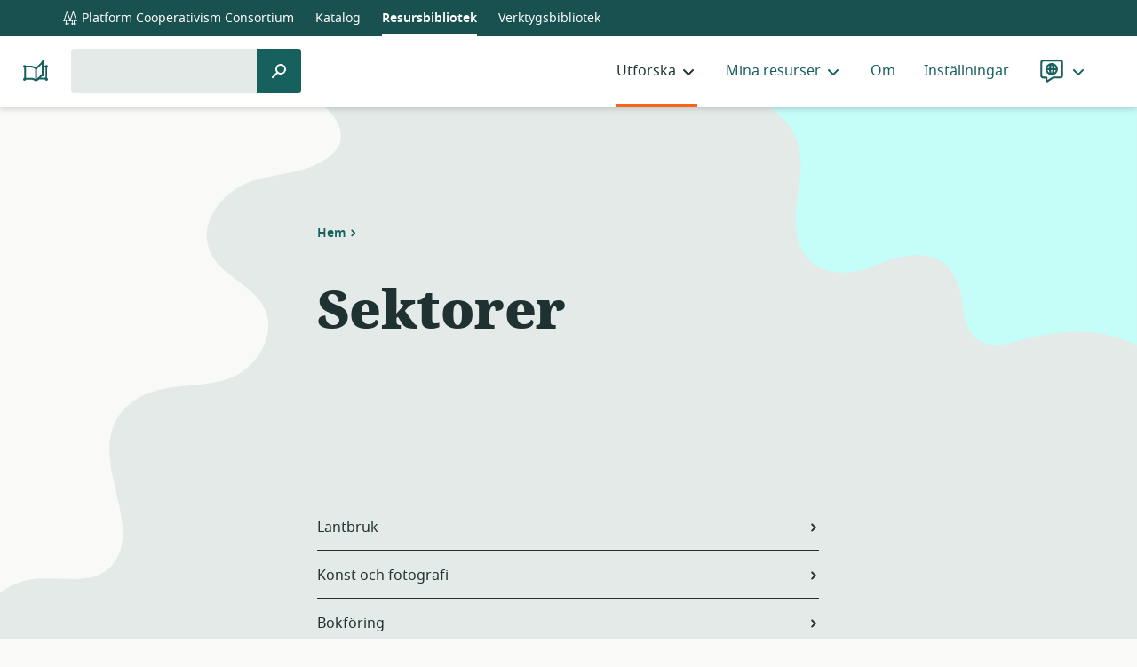

--- FILE ---
content_type: text/html; charset=UTF-8
request_url: https://resources.platform.coop/sv/sectors/
body_size: 13680
content:
<!doctype html>
<html class="no-js" lang="sv-SE">
  <head>
  <meta charset="utf-8">
  <meta http-equiv="x-ua-compatible" content="ie=edge">
  <meta name="viewport" content="width=device-width, initial-scale=1, shrink-to-fit=no">
  <script>(function(html){html.className = html.className.replace(/\bno-js\b/,'js')})(document.documentElement);</script>
  <link rel="shortcut icon" href="https://resources.platform.coop/wp-content/themes/coop-library/dist/images/favicon.png" type="image/png">
<link rel="shortcut icon" href="https://resources.platform.coop/wp-content/themes/coop-library/dist/images/favicon.svg" type="image/svg+xml">
  <title>Sektorer &#8211; Platform Cooperativism Resource Library</title>
<meta name='robots' content='max-image-preview:large' />
<script type="text/javascript">
/* <![CDATA[ */
window.koko_analytics = {"url":"https:\/\/resources.platform.coop\/wp-admin\/admin-ajax.php?action=koko_analytics_collect","site_url":"https:\/\/resources.platform.coop","post_id":2118,"path":"\/sv\/sectors\/","method":"cookie","use_cookie":true};
/* ]]> */
</script>
<link rel="alternate" href="https://resources.platform.coop/af/sectors/" hreflang="af" />
<link rel="alternate" href="https://resources.platform.coop/id/sectors/" hreflang="id" />
<link rel="alternate" href="https://resources.platform.coop/ca/sectors/" hreflang="ca" />
<link rel="alternate" href="https://resources.platform.coop/de/sectors/" hreflang="de" />
<link rel="alternate" href="https://resources.platform.coop/en/sectors/" hreflang="en" />
<link rel="alternate" href="https://resources.platform.coop/es/sectors/" hreflang="es" />
<link rel="alternate" href="https://resources.platform.coop/eu/sectors/" hreflang="eu" />
<link rel="alternate" href="https://resources.platform.coop/fr/sectors/" hreflang="fr" />
<link rel="alternate" href="https://resources.platform.coop/it/sectors/" hreflang="it" />
<link rel="alternate" href="https://resources.platform.coop/ja/sectors/" hreflang="ja" />
<link rel="alternate" href="https://resources.platform.coop/pl/sectors/" hreflang="pl" />
<link rel="alternate" href="https://resources.platform.coop/pt/sectors/" hreflang="pt" />
<link rel="alternate" href="https://resources.platform.coop/fi/sectors/" hreflang="fi" />
<link rel="alternate" href="https://resources.platform.coop/sv/sectors/" hreflang="sv" />
<link rel="alternate" href="https://resources.platform.coop/tr/sectors/" hreflang="tr" />
<link rel="alternate" href="https://resources.platform.coop/ru/sectors/" hreflang="ru" />
<link rel="alternate" href="https://resources.platform.coop/hi/sectors/" hreflang="hi" />
<link rel="alternate" href="https://resources.platform.coop/bn/sectors/" hreflang="bn" />
<link rel="alternate" href="https://resources.platform.coop/gu/sectors/" hreflang="gu" />
<link rel="alternate" href="https://resources.platform.coop/ml/sectors/" hreflang="ml" />
<link rel="alternate" href="https://resources.platform.coop/zh/sectors/" hreflang="zh" />
<link rel="alternate" title="oEmbed (JSON)" type="application/json+oembed" href="https://resources.platform.coop/wp-json/oembed/1.0/embed?url=https%3A%2F%2Fresources.platform.coop%2Fsv%2Fsectors%2F" />
<link rel="alternate" title="oEmbed (XML)" type="text/xml+oembed" href="https://resources.platform.coop/wp-json/oembed/1.0/embed?url=https%3A%2F%2Fresources.platform.coop%2Fsv%2Fsectors%2F&#038;format=xml" />
<style id='wp-img-auto-sizes-contain-inline-css' type='text/css'>
img:is([sizes=auto i],[sizes^="auto," i]){contain-intrinsic-size:3000px 1500px}
/*# sourceURL=wp-img-auto-sizes-contain-inline-css */
</style>
<style id='wp-block-library-inline-css' type='text/css'>
:root{--wp-block-synced-color:#7a00df;--wp-block-synced-color--rgb:122,0,223;--wp-bound-block-color:var(--wp-block-synced-color);--wp-editor-canvas-background:#ddd;--wp-admin-theme-color:#007cba;--wp-admin-theme-color--rgb:0,124,186;--wp-admin-theme-color-darker-10:#006ba1;--wp-admin-theme-color-darker-10--rgb:0,107,160.5;--wp-admin-theme-color-darker-20:#005a87;--wp-admin-theme-color-darker-20--rgb:0,90,135;--wp-admin-border-width-focus:2px}@media (min-resolution:192dpi){:root{--wp-admin-border-width-focus:1.5px}}.wp-element-button{cursor:pointer}:root .has-very-light-gray-background-color{background-color:#eee}:root .has-very-dark-gray-background-color{background-color:#313131}:root .has-very-light-gray-color{color:#eee}:root .has-very-dark-gray-color{color:#313131}:root .has-vivid-green-cyan-to-vivid-cyan-blue-gradient-background{background:linear-gradient(135deg,#00d084,#0693e3)}:root .has-purple-crush-gradient-background{background:linear-gradient(135deg,#34e2e4,#4721fb 50%,#ab1dfe)}:root .has-hazy-dawn-gradient-background{background:linear-gradient(135deg,#faaca8,#dad0ec)}:root .has-subdued-olive-gradient-background{background:linear-gradient(135deg,#fafae1,#67a671)}:root .has-atomic-cream-gradient-background{background:linear-gradient(135deg,#fdd79a,#004a59)}:root .has-nightshade-gradient-background{background:linear-gradient(135deg,#330968,#31cdcf)}:root .has-midnight-gradient-background{background:linear-gradient(135deg,#020381,#2874fc)}:root{--wp--preset--font-size--normal:16px;--wp--preset--font-size--huge:42px}.has-regular-font-size{font-size:1em}.has-larger-font-size{font-size:2.625em}.has-normal-font-size{font-size:var(--wp--preset--font-size--normal)}.has-huge-font-size{font-size:var(--wp--preset--font-size--huge)}.has-text-align-center{text-align:center}.has-text-align-left{text-align:left}.has-text-align-right{text-align:right}.has-fit-text{white-space:nowrap!important}#end-resizable-editor-section{display:none}.aligncenter{clear:both}.items-justified-left{justify-content:flex-start}.items-justified-center{justify-content:center}.items-justified-right{justify-content:flex-end}.items-justified-space-between{justify-content:space-between}.screen-reader-text{border:0;clip-path:inset(50%);height:1px;margin:-1px;overflow:hidden;padding:0;position:absolute;width:1px;word-wrap:normal!important}.screen-reader-text:focus{background-color:#ddd;clip-path:none;color:#444;display:block;font-size:1em;height:auto;left:5px;line-height:normal;padding:15px 23px 14px;text-decoration:none;top:5px;width:auto;z-index:100000}html :where(.has-border-color){border-style:solid}html :where([style*=border-top-color]){border-top-style:solid}html :where([style*=border-right-color]){border-right-style:solid}html :where([style*=border-bottom-color]){border-bottom-style:solid}html :where([style*=border-left-color]){border-left-style:solid}html :where([style*=border-width]){border-style:solid}html :where([style*=border-top-width]){border-top-style:solid}html :where([style*=border-right-width]){border-right-style:solid}html :where([style*=border-bottom-width]){border-bottom-style:solid}html :where([style*=border-left-width]){border-left-style:solid}html :where(img[class*=wp-image-]){height:auto;max-width:100%}:where(figure){margin:0 0 1em}html :where(.is-position-sticky){--wp-admin--admin-bar--position-offset:var(--wp-admin--admin-bar--height,0px)}@media screen and (max-width:600px){html :where(.is-position-sticky){--wp-admin--admin-bar--position-offset:0px}}
/*# sourceURL=/wp-includes/css/dist/block-library/common.min.css */
</style>
<link rel='stylesheet' id='coop_library_framework_shared-css' href='https://resources.platform.coop/wp-content/plugins/coop-library-framework/dist/css/shared-style.css?ver=1.0.0-rc.1' type='text/css' media='all' />
<link rel='stylesheet' id='coop_library_framework_frontend-css' href='https://resources.platform.coop/wp-content/plugins/coop-library-framework/dist/css/style.css?ver=1.0.0-rc.1' type='text/css' media='all' />
<link rel='stylesheet' id='coop-library/main.css-css' href='https://resources.platform.coop/wp-content/themes/coop-library/dist/styles/main.css?id=e1a7b29f8966b9466604' type='text/css' media='all' />
<link rel="https://api.w.org/" href="https://resources.platform.coop/wp-json/" /><link rel="alternate" title="JSON" type="application/json" href="https://resources.platform.coop/wp-json/wp/v2/pages/2118" /><link rel="canonical" href="https://resources.platform.coop/sv/sectors/" />
</head>
  <body class="wp-singular page-template page-template-term-list term-list page page-id-2118 wp-theme-coop-libraryresources multi-author-false sectors app-data index-data singular-data page-data page-2118-data page-sectors-data term-list-data"    >
        <header role="banner">
  <div class="container">
    <nav class="global-nav" aria-labelledby="global-nav-label">
  <span id="global-nav-label" class="screen-reader-text">global navigation</span>
  <ul class="global-nav__list">
           <li class="global-nav__list-item global-nav__list-item--first">
            <a rel="external" href="https://platform.coop/sv" class="global-nav__link">
                  <svg class="icon icon icon--pcc" focusable="false" aria-hidden="true" xmlns="http://www.w3.org/2000/svg" viewBox="0 0 32 32"><path id="pcc" fill="currentColor" d="M28.64,19.71,23.45,4.8a1.71,1.71,0,1,0-2.61,0L16,18.72,11.17,4.84a1.67,1.67,0,0,0,.39-1.07,1.71,1.71,0,0,0-3.41,0,1.66,1.66,0,0,0,.38,1.07L3.36,19.71a1.71,1.71,0,1,0,1.81,2.54H6.35a1.74,1.74,0,0,0,.71.66v3.85a1.7,1.7,0,1,0,2.2,2.41h1.18a1.71,1.71,0,1,0,2.21-2.41V22.91a1.74,1.74,0,0,0,.71-.66h1.18a1.69,1.69,0,0,0,2.92,0h1.18a1.74,1.74,0,0,0,.71.66v3.85a1.71,1.71,0,1,0,2.21,2.41h1.18a1.7,1.7,0,1,0,2.2-2.41V22.91a1.74,1.74,0,0,0,.71-.66h1.18a1.7,1.7,0,1,0,1.81-2.54Zm-1.81.79H25.65a1.69,1.69,0,0,0-1.45-.83,1.7,1.7,0,0,0-1,3.08v4.17a1.54,1.54,0,0,0-.45.5H21.56a1.7,1.7,0,0,0-.46-.5V22.75a1.68,1.68,0,0,0,.7-1.37,1.7,1.7,0,0,0-3.16-.88H17.46l-.15-.21L22.15,6.37,27,20.29Zm-12.29,0H13.36a1.7,1.7,0,0,0-3.16.88,1.68,1.68,0,0,0,.7,1.37v4.17a1.7,1.7,0,0,0-.46.5H9.26a1.54,1.54,0,0,0-.45-.5V22.75a1.7,1.7,0,0,0-1-3.08,1.69,1.69,0,0,0-1.45.83H5.17L5,20.29,9.85,6.37,14.7,20.29Z"/></svg>                Platform Cooperativism Consortium
      </a>
      </li>
           <li class="global-nav__list-item">
            <a rel="external" href="https://directory.platform.coop/" class="global-nav__link">
                Katalog
      </a>
      </li>
           <li class="global-nav__list-item">
            <a rel="home" aria-current="true" href="/" class="global-nav__link">
                Resursbibliotek
      </a>
      </li>
           <li class="global-nav__list-item">
            <a rel="external" href="https://tools.platform.coop/" class="global-nav__link">
                Verktygsbibliotek
      </a>
      </li>
      </ul class="global-nav__list">
</nav>
    <a class="link link--brand" href="https://resources.platform.coop/sv/"><svg class="icon icon--resources" focusable="false" aria-hidden="true" xmlns="http://www.w3.org/2000/svg" viewBox="0 0 32 32"><g id="resources" fill="currentColor"><circle cx="3.7" cy="10.9" r="1.7"/><circle cx="3.7" cy="25.3" r="1.7"/><circle cx="28.3" cy="10.9" r="1.7"/><circle cx="24.3" cy="5.7" r="1.7"/><circle cx="24.3" cy="20.3" r="1.7"/><circle cx="28.3" cy="25.3" r="1.7"/><path d="m16.7 27.7c-.2 0-.3 0-.4-.1l-2.7-1.3c-.8-.4-1.7-.6-2.7-.6h-5.5c-1.2 0-2.2-1-2.2-2.2v-11.3c0-1.2 1-2.2 2.2-2.2h5.5c1.2 0 2.5.3 3.6.9l2.1 1 6.8-6.6c.2-.3.6-.4 1-.2.4.1.6.5.6.9v4h1.9c.6 0 1.2.2 1.6.7.4.4.7 1 .6 1.6v11.1c0 1.2-1 2.2-2.2 2.2h-6.8l-2.9 1.9c-.1.1-.3.2-.5.2zm-5.8-4.1c1.2 0 2.5.3 3.6.8l2.1 1 6.5-5.9v-11.1l-5.6 5.5c-.3.3-.8.4-1.1.2l-2.7-1.4c-.8-.4-1.8-.6-2.7-.6h-5.6c-.1 0-.2.1-.2.2v11.2c0 .1.1.2.2.2h5.5c0-.1 0-.1 0-.1zm10.7 0h5.4c.1 0 .2-.1.2-.2v-11.1c0-.1 0-.2-.1-.2s-.1-.1-.2-.1h-1.9v8c0 .3-.1.5-.3.7z"/><path d="m16.6 12.9v13"/><path d="m15.6 12.9h2v13h-2z"/></g></svg><span class="brand__title screen-reader-text">Platform Cooperativism Resource Library</span></a>
    <div class="inner">
              <button class="button button--borderless search-toggle" aria-expanded="false"><span class="screen-reader-text">Sök </span><svg class="icon icon--search" focusable="false" aria-hidden="true" viewBox="0 0 20 20" xmlns="http://www.w3.org/2000/svg"><path id="search" d="m12 2a6 6 0 0 0 -4.83 9.54l-4.88 4.87a1 1 0 0 0 0 1.42 1 1 0 0 0 1.42 0l4.89-4.89a6 6 0 1 0 3.4-10.94zm0 10a4 4 0 0 1 -2.66-1 .75.75 0 0 0 -.07-.12 1 1 0 0 0 -.17-.11 4 4 0 0 1 -1.1-2.77 4 4 0 1 1 4 4z" fill="currentColor"/></svg></button>
        <form role="search" method="get" class="search-form " action="https://resources.platform.coop/sv/">
  <label>
    <span class="screen-reader-text">Sök efter:</span>
    <input type="search" class="search-field" value="" name="s">
  </label>
  <input type="hidden" name="post_type" value="lc_resource" />
  <button type="submit" class="button button--search">
    <span class="screen-reader-text">Sök</span>
    <svg class="icon icon--search" focusable="false" aria-hidden="true" viewBox="0 0 20 20" xmlns="http://www.w3.org/2000/svg"><path id="search" d="m12 2a6 6 0 0 0 -4.83 9.54l-4.88 4.87a1 1 0 0 0 0 1.42 1 1 0 0 0 1.42 0l4.89-4.89a6 6 0 1 0 3.4-10.94zm0 10a4 4 0 0 1 -2.66-1 .75.75 0 0 0 -.07-.12 1 1 0 0 0 -.17-.11 4 4 0 0 1 -1.1-2.77 4 4 0 1 1 4 4z" fill="currentColor"/></svg>  </button>
</form>
            <nav class="nav" aria-labelledby="menu-primary-label">
        <button class="button button--borderless menu-toggle" aria-expanded="false">
          <svg class="icon icon--open" focusable="false" aria-hidden="true" viewBox="0 0 20 20" xmlns="http://www.w3.org/2000/svg"><g id="menu" fill="currentColor"><path d="m3 5h14a1 1 0 0 0 0-2h-14a1 1 0 0 0 0 2z"/><path d="m17 9h-14a1 1 0 0 0 0 2h14a1 1 0 0 0 0-2z"/><path d="m17 15h-14a1 1 0 0 0 0 2h14a1 1 0 0 0 0-2z"/></g></svg>          <svg class="icon icon--close" focusable="false" aria-hidden="true" viewBox="0 0 20 20" xmlns="http://www.w3.org/2000/svg"><path id="close" d="m11.41 10 4.3-4.29a1 1 0 1 0 -1.42-1.42l-4.29 4.3-4.29-4.3a1 1 0 0 0 -1.42 1.42l4.3 4.29-4.3 4.29a1 1 0 0 0 0 1.42 1 1 0 0 0 1.42 0l4.29-4.3 4.29 4.3a1 1 0 0 0 1.42 0 1 1 0 0 0 0-1.42z" fill="currentColor"/></svg>          <span id="menu-primary-label" class="menu-toggle__label">Menu</span>
        </button>
                  <ul id="menu-primary-menu-svenska" class="menu"><li class=" menu-item menu-item-type-post_type_archive menu-item-object-lc_resource current-menu-ancestor current-menu-parent menu-item-has-children menu__submenu-wrapper"><a  href='https://resources.platform.coop/sv/resources/'  class='menu__item'>Utforska</a><ul class="menu__submenu"><li class=" menu-item menu-item-type-post_type_archive menu-item-object-lc_resource"><a  href='https://resources.platform.coop/sv/resources/'  class='menu__item'>Bläddra bland&nbsp;alla</a></li><li class=" menu-item menu-item-type-post_type menu-item-object-page"><a  href='https://resources.platform.coop/sv/topics/'  class='menu__item'>Ämnen</a></li><li class=" menu-item menu-item-type-post_type menu-item-object-page"><a  href='https://resources.platform.coop/sv/goals/'  class='menu__item'>Målen</a></li><li class=" menu-item menu-item-type-post_type menu-item-object-page"><a  href='https://resources.platform.coop/sv/formats/'  class='menu__item'>Format</a></li><li class=" menu-item menu-item-type-post_type menu-item-object-page current-menu-item page_item page-item-2118 current_page_item"><a  href='https://resources.platform.coop/sv/sectors/'  aria-current='page'  class='menu__item'>Sektorer</a></li></ul></li><li class=" menu-item menu-item-type-post_type menu-item-object-page menu-item-has-children menu__submenu-wrapper"><a  href='https://resources.platform.coop/sv/my-resources/'  class='menu__item'>Mina resurser</a><ul class="menu__submenu"><li class=" menu-item menu-item-type-post_type menu-item-object-page"><a  href='https://resources.platform.coop/sv/favorites/'  class='menu__item'>Favoriter</a></li><li class=" menu-item menu-item-type-post_type menu-item-object-page"><a  href='https://resources.platform.coop/sv/saved-searches/'  class='menu__item'>Sparade sökningar</a></li></ul></li><li class=" menu-item menu-item-type-post_type menu-item-object-page"><a  href='https://resources.platform.coop/sv/about/'  class='menu__item'>Om</a></li><li class=" menu-item menu-item-type-post_type menu-item-object-page"><a  href='https://resources.platform.coop/sv/settings/'  class='menu__item'>Inställningar</a></li><li class="menu-item menu-item--languages menu__submenu-wrapper">
  <a class="menu__item" href="#">
    <span class="menu__label">Språk</span>
    <svg class="icon icon--language icon--lg" focusable="false" aria-hidden="true" xmlns="http://www.w3.org/2000/svg" viewBox="0 0 30 30"><g id="language" fill="currentColor"><path d="M15,6.5A6.52,6.52,0,1,0,21.5,13,6.53,6.53,0,0,0,15,6.5ZM19.38,12h-1.6a12.82,12.82,0,0,0-.54-2.89A4.48,4.48,0,0,1,19.38,12Zm-5.19,0A8.7,8.7,0,0,1,15,8.85a8.87,8.87,0,0,1,.8,3.17Zm1.59,2a8.93,8.93,0,0,1-.8,3.17A8.76,8.76,0,0,1,14.19,14ZM12.72,9.13A13.4,13.4,0,0,0,12.18,12h-1.6A4.48,4.48,0,0,1,12.72,9.13ZM10.58,14h1.6a13.52,13.52,0,0,0,.54,2.89A4.53,4.53,0,0,1,10.58,14Zm6.66,2.89A12.93,12.93,0,0,0,17.78,14h1.6A4.53,4.53,0,0,1,17.24,16.91Z"/><path d="M23.77,3H6.23A3.21,3.21,0,0,0,3,6.19v13.5a3.21,3.21,0,0,0,3.23,3.19H8.5v2.79a1,1,0,0,0,.56.89l.67.34a1,1,0,0,0,.44.1,1,1,0,0,0,.55-.16l6.06-4h7A3.21,3.21,0,0,0,27,19.69V6.19A3.21,3.21,0,0,0,23.77,3ZM25,19.69a1.21,1.21,0,0,1-1.23,1.19H16.48a1,1,0,0,0-.55.16L10.5,24.59V21.88a1,1,0,0,0-1-1H6.23A1.21,1.21,0,0,1,5,19.69V6.19A1.21,1.21,0,0,1,6.23,5H23.77A1.21,1.21,0,0,1,25,6.19Z"/></g></svg>  </a>
  <ul class="menu__submenu">
                      <li class="menu-item"><a href="https://resources.platform.coop/af/sectors/" class="menu__item">Afrikaans</a></li>
                          <li class="menu-item"><a href="https://resources.platform.coop/id/sectors/" class="menu__item">Bahasa Indonesia</a></li>
                          <li class="menu-item"><a href="https://resources.platform.coop/ca/sectors/" class="menu__item">Català</a></li>
                          <li class="menu-item"><a href="https://resources.platform.coop/de/sectors/" class="menu__item">Deutsch</a></li>
                          <li class="menu-item"><a href="https://resources.platform.coop/en/sectors/" class="menu__item">English</a></li>
                          <li class="menu-item"><a href="https://resources.platform.coop/es/sectors/" class="menu__item">Español</a></li>
                          <li class="menu-item"><a href="https://resources.platform.coop/eu/sectors/" class="menu__item">Euskara</a></li>
                          <li class="menu-item"><a href="https://resources.platform.coop/fr/sectors/" class="menu__item">Français</a></li>
                          <li class="menu-item"><a href="https://resources.platform.coop/it/sectors/" class="menu__item">Italiano</a></li>
                          <li class="menu-item"><a href="https://resources.platform.coop/ja/sectors/" class="menu__item">日本語</a></li>
                          <li class="menu-item"><a href="https://resources.platform.coop/pl/sectors/" class="menu__item">Polski</a></li>
                          <li class="menu-item"><a href="https://resources.platform.coop/pt/sectors/" class="menu__item">Português</a></li>
                          <li class="menu-item"><a href="https://resources.platform.coop/fi/sectors/" class="menu__item">Suomi</a></li>
                          <li class="menu-item"><a aria-current="true"href="https://resources.platform.coop/sv/sectors/" class="menu__item">Svenska</a></li>
                          <li class="menu-item"><a href="https://resources.platform.coop/tr/sectors/" class="menu__item">Türkçe</a></li>
                          <li class="menu-item"><a href="https://resources.platform.coop/ru/sectors/" class="menu__item">Русский</a></li>
                          <li class="menu-item"><a href="https://resources.platform.coop/hi/sectors/" class="menu__item">हिन्दी</a></li>
                          <li class="menu-item"><a href="https://resources.platform.coop/bn/sectors/" class="menu__item">বাংলা</a></li>
                          <li class="menu-item"><a href="https://resources.platform.coop/gu/sectors/" class="menu__item">ગુજરાતી</a></li>
                          <li class="menu-item"><a href="https://resources.platform.coop/ml/sectors/" class="menu__item">മലയാളം</a></li>
                          <li class="menu-item"><a href="https://resources.platform.coop/zh/sectors/" class="menu__item">中文 (香港)</a></li>
                    </ul>
</li>
</ul>
              </nav>
    </div>
  </div>
</header>
    <div class="wrap container" role="document">
      <div class="content">
        <main class="main">
                 <div class="page-header">
  <div class="inside">
          <p><a class="link--breadcrumb" href="https://resources.platform.coop/sv">Hem</a></p>
        <h1>Sektorer</h1>
      </div>
</div>
    <ul class="link-list">
              <li class="link-list__item">
        <a href="https://resources.platform.coop/sv/resources/?filtered=1&amp;sector[]=7472">Lantbruk</a>
      </li>
                <li class="link-list__item">
        <a href="https://resources.platform.coop/sv/resources/?filtered=1&amp;sector[]=7496">Konst och fotografi</a>
      </li>
                <li class="link-list__item">
        <a href="https://resources.platform.coop/sv/resources/?filtered=1&amp;sector[]=7470">Bokföring</a>
      </li>
                <li class="link-list__item">
        <a href="https://resources.platform.coop/sv/resources/?filtered=1&amp;sector[]=4778">Reklam och marknadsföring</a>
      </li>
                <li class="link-list__item">
        <a href="https://resources.platform.coop/sv/resources/?filtered=1&amp;sector[]=7474">Bil och samåkning</a>
      </li>
                <li class="link-list__item">
        <a href="https://resources.platform.coop/sv/resources/?filtered=1&amp;sector[]=7480">Konsultation</a>
      </li>
                <li class="link-list__item">
        <a href="https://resources.platform.coop/sv/resources/?filtered=1&amp;sector[]=5520">Kooperativ utveckling</a>
      </li>
                <li class="link-list__item">
        <a href="https://resources.platform.coop/sv/resources/?filtered=1&amp;sector[]=5523">Gemensam organisering</a>
      </li>
                <li class="link-list__item">
        <a href="https://resources.platform.coop/sv/resources/?filtered=1&amp;sector[]=7478">Byggande</a>
      </li>
                <li class="link-list__item">
        <a href="https://resources.platform.coop/sv/resources/?filtered=1&amp;sector[]=7482">Kurirer</a>
      </li>
                <li class="link-list__item">
        <a href="https://resources.platform.coop/sv/resources/?filtered=1&amp;sector[]=7484">Design</a>
      </li>
                <li class="link-list__item">
        <a href="https://resources.platform.coop/sv/resources/?filtered=1&amp;sector[]=7492">Miljö</a>
      </li>
                <li class="link-list__item">
        <a href="https://resources.platform.coop/sv/resources/?filtered=1&amp;sector[]=7486">Utbildning</a>
      </li>
                <li class="link-list__item">
        <a href="https://resources.platform.coop/sv/resources/?filtered=1&amp;sector[]=7488">Energi och gruvdrift</a>
      </li>
                <li class="link-list__item">
        <a href="https://resources.platform.coop/sv/resources/?filtered=1&amp;sector[]=7490">Underhållning</a>
      </li>
                <li class="link-list__item">
        <a href="https://resources.platform.coop/sv/resources/?filtered=1&amp;sector[]=7494">Mode</a>
      </li>
                <li class="link-list__item">
        <a href="https://resources.platform.coop/sv/resources/?filtered=1&amp;sector[]=3544">Finansiering</a>
      </li>
                <li class="link-list__item">
        <a href="https://resources.platform.coop/sv/resources/?filtered=1&amp;sector[]=7498">Livsmedel</a>
      </li>
                <li class="link-list__item">
        <a href="https://resources.platform.coop/sv/resources/?filtered=1&amp;sector[]=7500">Hälso- och sjukvård</a>
      </li>
                <li class="link-list__item">
        <a href="https://resources.platform.coop/sv/resources/?filtered=1&amp;sector[]=7502">Hemvård och -tjänster</a>
      </li>
                <li class="link-list__item">
        <a href="https://resources.platform.coop/sv/resources/?filtered=1&amp;sector[]=7504">Hospitality, turism och resor</a>
      </li>
                <li class="link-list__item">
        <a href="https://resources.platform.coop/sv/resources/?filtered=1&amp;sector[]=4784">Juridiskt</a>
      </li>
                <li class="link-list__item">
        <a href="https://resources.platform.coop/sv/resources/?filtered=1&amp;sector[]=7510">Tillverkning</a>
      </li>
                <li class="link-list__item">
        <a href="https://resources.platform.coop/sv/resources/?filtered=1&amp;sector[]=7508">Underhåll och reparation</a>
      </li>
                <li class="link-list__item">
        <a href="https://resources.platform.coop/sv/resources/?filtered=1&amp;sector[]=3547">Media och kommunikation</a>
      </li>
                <li class="link-list__item">
        <a href="https://resources.platform.coop/sv/resources/?filtered=1&amp;sector[]=7512">Rörelsebyggnad</a>
      </li>
                <li class="link-list__item">
        <a href="https://resources.platform.coop/sv/resources/?filtered=1&amp;sector[]=7514">Musik</a>
      </li>
                <li class="link-list__item">
        <a href="https://resources.platform.coop/sv/resources/?filtered=1&amp;sector[]=7516">Nyheter</a>
      </li>
                <li class="link-list__item">
        <a href="https://resources.platform.coop/sv/resources/?filtered=1&amp;sector[]=4787">Skyddstjänster och försvar</a>
      </li>
                <li class="link-list__item">
        <a href="https://resources.platform.coop/sv/resources/?filtered=1&amp;sector[]=4790">Offentliga och sociala tjänster</a>
      </li>
                <li class="link-list__item">
        <a href="https://resources.platform.coop/sv/resources/?filtered=1&amp;sector[]=7518">Fastigheter och fastighetsegendom</a>
      </li>
                <li class="link-list__item">
        <a href="https://resources.platform.coop/sv/resources/?filtered=1&amp;sector[]=7520">Återvinning och avfallshantering</a>
      </li>
                <li class="link-list__item">
        <a href="https://resources.platform.coop/sv/resources/?filtered=1&amp;sector[]=7522">Elkooperativ på landsbygden</a>
      </li>
                <li class="link-list__item">
        <a href="https://resources.platform.coop/sv/resources/?filtered=1&amp;sector[]=7524">Försäljning och detaljhandel</a>
      </li>
                <li class="link-list__item">
        <a href="https://resources.platform.coop/sv/resources/?filtered=1&amp;sector[]=7526">Vetenskap och teknik</a>
      </li>
                <li class="link-list__item">
        <a href="https://resources.platform.coop/sv/resources/?filtered=1&amp;sector[]=7528">Korttidsuthyrning</a>
      </li>
                <li>
        <h2>Teknologi</h2>
      </li>
      <li>
        <ul class="link-list">
          <li class="link-list__item">
            <a href="https://resources.platform.coop/sv/resources/?filtered=1&amp;sector[]=3538">Teknologi</a>
          </li>
                    <li class="link-list__item">
            <a href="https://resources.platform.coop/sv/resources/?filtered=1&amp;sector[]=4781">Databehandling</a>
          </li>
                    <li class="link-list__item">
            <a href="https://resources.platform.coop/sv/resources/?filtered=1&amp;sector[]=3541">Elektronik och datortillverkning</a>
          </li>
                    <li class="link-list__item">
            <a href="https://resources.platform.coop/sv/resources/?filtered=1&amp;sector[]=7534">Leverantörer av webbtjänster</a>
          </li>
                    <li class="link-list__item">
            <a href="https://resources.platform.coop/sv/resources/?filtered=1&amp;sector[]=7532">Programvaru- och hårdvaruteknik</a>
          </li>
                  </ul>
      </li>
                <li class="link-list__item">
        <a href="https://resources.platform.coop/sv/resources/?filtered=1&amp;sector[]=3550">Transport och logistik</a>
      </li>
                <li class="link-list__item">
        <a href="https://resources.platform.coop/sv/resources/?filtered=1&amp;sector[]=7536">Översättning</a>
      </li>
                <li>
        <h2>El, gas och vatten</h2>
      </li>
      <li>
        <ul class="link-list">
          <li class="link-list__item">
            <a href="https://resources.platform.coop/sv/resources/?filtered=1&amp;sector[]=7538">El, gas och vatten</a>
          </li>
                    <li class="link-list__item">
            <a href="https://resources.platform.coop/sv/resources/?filtered=1&amp;sector[]=7540">El på landsbygden</a>
          </li>
                  </ul>
      </li>
                                              <li class="link-list__item">
        <a href="https://resources.platform.coop/sv/resources/?filtered=1&amp;sector[]=7476">Barnomsorg och vårdhem</a>
      </li>
                <li class="link-list__item">
        <a href="https://resources.platform.coop/sv/resources/?filtered=1&amp;[]="></a>
      </li>
                </main>
              </div>
    </div>
        <footer class="content-info">
  <div class="container">
    <div class="columns">
      <div class="column">
        <a class="logo link--inverse" rel="external" href="https://platform.coop/">
          <svg class="icon logo__image" focusable="false" aria-hidden="true" xmlns="http://www.w3.org/2000/svg" viewBox="0 0 282.08 78.75"><defs><style>.cls-1{fill:currentColor}.cls-2{fill:none;stroke:currentColor;stroke-miterlimit:10;stroke-width:2px}</style></defs><path class="cls-1" d="M98.19 4.2q3.78 0 5.59 1.63a5.86 5.86 0 0 1 1.81 4.59 7.58 7.58 0 0 1-.72 3.27 5.67 5.67 0 0 1-2.37 2.49 9.14 9.14 0 0 1-4.51.95h-1.65v6.8h-4.7V4.2zM98 8h-1.66v5.25h1.24a4 4 0 0 0 2.35-.64 2.39 2.39 0 0 0 .91-2.1C100.84 8.88 99.9 8 98 8zm14.47 15.93h-4.67v-21h4.67zm9.94-15.47A7 7 0 0 1 127 9.82a5 5 0 0 1 1.63 4v10.11h-3.23l-.91-2.05h-.12a6.37 6.37 0 0 1-2 1.77 6.54 6.54 0 0 1-3 .55A4.8 4.8 0 0 1 116 23a4.69 4.69 0 0 1-1.32-3.67 4 4 0 0 1 1.69-3.59 9.64 9.64 0 0 1 5-1.3l2.6-.08v-.44a2 2 0 0 0-.57-1.61 2.3 2.3 0 0 0-1.56-.49 7.35 7.35 0 0 0-2.09.31c-.7.22-1.43.48-2.16.79l-1.39-3.08a11.05 11.05 0 0 1 2.82-1 15.75 15.75 0 0 1 3.39-.38zM124 17l-1.41.06a4.07 4.07 0 0 0-2.43.62 1.86 1.86 0 0 0-.69 1.53 1.5 1.5 0 0 0 .48 1.26 2.09 2.09 0 0 0 1.28.37 2.89 2.89 0 0 0 2-.71 2.4 2.4 0 0 0 .8-1.91zm14.57 3.5a6.28 6.28 0 0 0 1.32-.14 10.28 10.28 0 0 0 1.25-.36v3.43a9.55 9.55 0 0 1-1.71.55 10.22 10.22 0 0 1-2.29.22 6.48 6.48 0 0 1-2.5-.45 3.51 3.51 0 0 1-1.72-1.58 6.49 6.49 0 0 1-.62-3.11v-6.82h-1.93v-1.93l2.32-1.5 1.31-3.2h3v3.15h4v3.48h-4v6.66a1.53 1.53 0 0 0 .45 1.2 1.67 1.67 0 0 0 1.12.4zm13.98-8.26h-3.42v11.69h-4.64V12.24h-2.16V10l2.21-1.18v-.75c0-1.95.44-3.32 1.33-4.1a5.71 5.71 0 0 1 3.92-1.18A12.13 12.13 0 0 1 152 3a10.63 10.63 0 0 1 1.81.49l-1.11 3.2c-.29-.09-.61-.17-.95-.24a6.63 6.63 0 0 0-1.15-.09c-.95 0-1.43.58-1.43 1.74v.69h3.42zm15.8 4.06a8 8 0 0 1-2 5.86 7.33 7.33 0 0 1-5.48 2 7.83 7.83 0 0 1-3.83-.91 6.45 6.45 0 0 1-2.62-2.68 8.91 8.91 0 0 1-1-4.31 8 8 0 0 1 2-5.79 7.37 7.37 0 0 1 5.5-2 8 8 0 0 1 3.83.91 6.58 6.58 0 0 1 2.62 2.66 8.7 8.7 0 0 1 .98 4.26zm-10.16 0a6.61 6.61 0 0 0 .63 3.21 2.25 2.25 0 0 0 2.1 1.1 2.2 2.2 0 0 0 2.07-1.1 6.48 6.48 0 0 0 .64-3.21 6.2 6.2 0 0 0-.64-3.16 2.57 2.57 0 0 0-4.17 0 6.31 6.31 0 0 0-.63 3.16zm21.38-7.82h.8a5.89 5.89 0 0 1 .69.1l-.39 4.42a5.9 5.9 0 0 0-1.49-.14 5.31 5.31 0 0 0-1.75.29 3 3 0 0 0-1.44 1 3.52 3.52 0 0 0-.56 2.16v7.6h-4.67V8.76h3.51l.71 2.49h.2A6.1 6.1 0 0 1 177 9.3a4.35 4.35 0 0 1 2.57-.82zm21.35 0a5.39 5.39 0 0 1 3.94 1.32 5.73 5.73 0 0 1 1.34 4.2v9.89h-4.64v-8.6a4.3 4.3 0 0 0-.53-2.41 1.74 1.74 0 0 0-1.54-.76 2.18 2.18 0 0 0-2.08 1.13 7.12 7.12 0 0 0-.6 3.26v7.38h-4.64v-8.6a4.57 4.57 0 0 0-.5-2.4 1.72 1.72 0 0 0-1.55-.77 2.11 2.11 0 0 0-2.12 1.29 9 9 0 0 0-.57 3.61v6.91h-4.67V8.76h3.54l.66 1.91h.2A4.17 4.17 0 0 1 189 9.05a6.08 6.08 0 0 1 2.67-.57q3.26 0 4.56 2.16h.28A4.41 4.41 0 0 1 198.38 9a6.06 6.06 0 0 1 2.54-.52zM99.93 33.07a3.86 3.86 0 0 0-3.36 1.67 8 8 0 0 0-1.17 4.63A7.83 7.83 0 0 0 96.53 44a4 4 0 0 0 3.54 1.59 9.75 9.75 0 0 0 2.45-.32c.81-.21 1.67-.49 2.57-.82v4a12.14 12.14 0 0 1-2.62.8 15.26 15.26 0 0 1-2.87.25 9.37 9.37 0 0 1-5.14-1.27 7.48 7.48 0 0 1-2.94-3.54 13.48 13.48 0 0 1-1-5.3 12.27 12.27 0 0 1 1.09-5.28 8.42 8.42 0 0 1 3.19-3.59 9.6 9.6 0 0 1 5.11-1.3 13.65 13.65 0 0 1 5.92 1.39l-1.47 3.75a17.83 17.83 0 0 0-2.21-.88 7.22 7.22 0 0 0-2.22-.41zM122 41.55a8.07 8.07 0 0 1-2 5.86 7.33 7.33 0 0 1-5.48 2 7.83 7.83 0 0 1-3.83-.91 6.45 6.45 0 0 1-2.69-2.64 8.94 8.94 0 0 1-1-4.31 7.93 7.93 0 0 1 2-5.79 7.37 7.37 0 0 1 5.5-2 7.93 7.93 0 0 1 3.82.91A6.54 6.54 0 0 1 121 37.3a8.78 8.78 0 0 1 1 4.25zm-10.16 0a6.54 6.54 0 0 0 .63 3.2 2.22 2.22 0 0 0 2.1 1.11 2.19 2.19 0 0 0 2.07-1.11 6.41 6.41 0 0 0 .64-3.2 6.2 6.2 0 0 0-.64-3.16 2.57 2.57 0 0 0-4.17 0 6.31 6.31 0 0 0-.66 3.16zm26.73 0a8 8 0 0 1-2 5.86 7.32 7.32 0 0 1-5.48 2 7.86 7.86 0 0 1-3.83-.91 6.45 6.45 0 0 1-2.62-2.68 8.94 8.94 0 0 1-1-4.31 8 8 0 0 1 2-5.79 7.37 7.37 0 0 1 5.5-2 8 8 0 0 1 3.83.91 6.52 6.52 0 0 1 2.62 2.66 8.67 8.67 0 0 1 .98 4.26zm-10.16 0a6.54 6.54 0 0 0 .63 3.2 2.52 2.52 0 0 0 4.18 0 6.54 6.54 0 0 0 .63-3.2 6.31 6.31 0 0 0-.63-3.16 2.58 2.58 0 0 0-4.18 0 6.31 6.31 0 0 0-.63 3.16zm21.41-7.82a4.83 4.83 0 0 1 4.06 2 9.49 9.49 0 0 1 1.52 5.81 11.09 11.09 0 0 1-.75 4.35 5.92 5.92 0 0 1-2 2.65 5 5 0 0 1-2.94.9 4.78 4.78 0 0 1-2.56-.58 5.84 5.84 0 0 1-1.47-1.27h-.2c.06.35.1.72.14 1.11a12 12 0 0 1 .06 1.24v5.86H141V34h3.78l.67 1.93h.22a5.37 5.37 0 0 1 1.57-1.54 4.54 4.54 0 0 1 2.58-.66zm-1.63 3.68a2.09 2.09 0 0 0-2 .91 5.58 5.58 0 0 0-.58 2.79v.41a6.94 6.94 0 0 0 .55 3.1 2.09 2.09 0 0 0 2 1.07q2.41 0 2.41-4.2a6.16 6.16 0 0 0-.57-3.09 2 2 0 0 0-1.81-.99zm16.27-3.68a7.15 7.15 0 0 1 5.08 1.76 6.71 6.71 0 0 1 1.88 5.15v2.15h-9.59a3.35 3.35 0 0 0 1 2.38 3.58 3.58 0 0 0 2.6.88 12 12 0 0 0 2.65-.27 12.25 12.25 0 0 0 2.46-.89v3.46a9.47 9.47 0 0 1-2.38.84 16.1 16.1 0 0 1-3.12.26 9.54 9.54 0 0 1-4.07-.83 6.18 6.18 0 0 1-2.79-2.54 8.47 8.47 0 0 1-1-4.39q0-4 2-6a7.34 7.34 0 0 1 5.28-1.96zm.08 3.24a2.44 2.44 0 0 0-1.78.69 3.29 3.29 0 0 0-.84 2.12h5.22a3.22 3.22 0 0 0-.68-2 2.3 2.3 0 0 0-1.92-.78zm18.18-3.24h.8a5.89 5.89 0 0 1 .69.1l-.39 4.37a5.9 5.9 0 0 0-1.49-.14 5.31 5.31 0 0 0-1.75.29 3 3 0 0 0-1.44 1 3.52 3.52 0 0 0-.57 2.16v7.59h-4.66V34h3.5l.72 2.48h.2a6.17 6.17 0 0 1 1.81-1.94 4.29 4.29 0 0 1 2.58-.81zm9.67-.02a6.91 6.91 0 0 1 4.61 1.36 5 5 0 0 1 1.63 4v10.1h-3.23l-.91-2h-.11a5.47 5.47 0 0 1-5 2.32 4.76 4.76 0 0 1-3.38-1.23 4.65 4.65 0 0 1-1.33-3.67 4 4 0 0 1 1.7-3.59 9.49 9.49 0 0 1 5-1.3l2.59-.08v-.45a2.06 2.06 0 0 0-.56-1.6 2.3 2.3 0 0 0-1.56-.49 7.3 7.3 0 0 0-2.09.31 21.24 21.24 0 0 0-2.17.79l-1.41-3.09a11.05 11.05 0 0 1 2.82-1 15.24 15.24 0 0 1 3.4-.38zm1.61 8.56h-1.41a4.13 4.13 0 0 0-2.43.63 1.86 1.86 0 0 0-.69 1.53 1.5 1.5 0 0 0 .48 1.26 2.12 2.12 0 0 0 1.29.37 2.86 2.86 0 0 0 2-.71 2.44 2.44 0 0 0 .8-1.92zm14.55 3.48a6.12 6.12 0 0 0 1.31-.14 11 11 0 0 0 1.26-.36v3.43a9.67 9.67 0 0 1-1.72.55 10.22 10.22 0 0 1-2.29.22 6.52 6.52 0 0 1-2.5-.45 3.44 3.44 0 0 1-1.71-1.58 6.4 6.4 0 0 1-.62-3.11v-6.82h-1.94v-1.93l2.32-1.5 1.27-3.2h3V34h4v3.48h-4v6.66a1.53 1.53 0 0 0 .44 1.2 1.68 1.68 0 0 0 1.18.41zM215.79 28a3.27 3.27 0 0 1 1.75.44 1.82 1.82 0 0 1 .73 1.71 1.83 1.83 0 0 1-.73 1.7 3.28 3.28 0 0 1-1.75.46 3.38 3.38 0 0 1-1.79-.46 1.83 1.83 0 0 1-.73-1.7 1.82 1.82 0 0 1 .73-1.71 3.37 3.37 0 0 1 1.79-.44zm2.29 6v15.17h-4.64V34zm7.29 15.17L219.6 34h4.86l2.76 8.78c.09.32.18.7.26 1.15a8.66 8.66 0 0 1 .16 1.23h.11a7.29 7.29 0 0 1 .15-1.2 10.14 10.14 0 0 1 .29-1.15L231 34h4.83l-5.77 15.16zM239.71 28a3.27 3.27 0 0 1 1.75.44 1.82 1.82 0 0 1 .73 1.71 1.83 1.83 0 0 1-.73 1.7 3.28 3.28 0 0 1-1.75.46 3.32 3.32 0 0 1-1.78-.46 1.84 1.84 0 0 1-.74-1.7 1.82 1.82 0 0 1 .74-1.71 3.31 3.31 0 0 1 1.78-.44zm2.29 6v15.17h-4.64V34zm14.28 10.59a4.37 4.37 0 0 1-1.56 3.56 7.5 7.5 0 0 1-4.87 1.3 17.82 17.82 0 0 1-2.81-.19 11.08 11.08 0 0 1-2.41-.69v-3.76a13.79 13.79 0 0 0 2.76.93 11.66 11.66 0 0 0 2.43.31 3.22 3.22 0 0 0 1.52-.27.88.88 0 0 0 .47-.78.92.92 0 0 0-.24-.63 2.88 2.88 0 0 0-.94-.62c-.47-.23-1.16-.54-2.08-.93a11.45 11.45 0 0 1-2.23-1.17 4 4 0 0 1-1.32-1.47 4.56 4.56 0 0 1-.43-2.11 3.63 3.63 0 0 1 1.66-3.25 8 8 0 0 1 4.44-1.09 11.76 11.76 0 0 1 2.77.31 13.89 13.89 0 0 1 2.68.94l-1.33 3.15a16.19 16.19 0 0 0-2.18-.81 7.35 7.35 0 0 0-1.94-.3c-1.07 0-1.6.28-1.6.83a.78.78 0 0 0 .24.57 3.5 3.5 0 0 0 .91.55c.45.21 1.11.5 2 .87a14.2 14.2 0 0 1 2.21 1.1 3.9 3.9 0 0 1 1.38 1.45 4.54 4.54 0 0 1 .47 2.2zm20.53-10.86a5.45 5.45 0 0 1 3.94 1.27 5.77 5.77 0 0 1 1.33 4.25v9.88h-4.64v-8.55a4.31 4.31 0 0 0-.52-2.41 1.76 1.76 0 0 0-1.55-.76 2.15 2.15 0 0 0-2.07 1.13 7 7 0 0 0-.61 3.26v7.37h-4.64v-8.59a4.47 4.47 0 0 0-.5-2.4 1.68 1.68 0 0 0-1.54-.77 2.12 2.12 0 0 0-2.12 1.25 9.24 9.24 0 0 0-.56 3.61v6.9h-4.67V34h3.53l.67 1.9h.19a4.18 4.18 0 0 1 1.81-1.61 6 6 0 0 1 2.67-.57q3.25 0 4.55 2.16h.28a4.43 4.43 0 0 1 1.91-1.62 6.06 6.06 0 0 1 2.54-.53zM99.93 58.32A3.86 3.86 0 0 0 96.57 60a8 8 0 0 0-1.17 4.63 7.83 7.83 0 0 0 1.13 4.6 4 4 0 0 0 3.54 1.58 9.74 9.74 0 0 0 2.45-.31c.81-.21 1.67-.49 2.57-.82v4a12.14 12.14 0 0 1-2.62.8 15.26 15.26 0 0 1-2.87.25 9.37 9.37 0 0 1-5.14-1.27 7.53 7.53 0 0 1-2.94-3.54 13.48 13.48 0 0 1-1-5.3 12.27 12.27 0 0 1 1.09-5.28 8.36 8.36 0 0 1 3.19-3.59 9.6 9.6 0 0 1 5.11-1.3 13.47 13.47 0 0 1 3 .35 14 14 0 0 1 2.93 1l-1.47 3.76a17.83 17.83 0 0 0-2.21-.88 7.22 7.22 0 0 0-2.23-.36zM122 66.8a8.07 8.07 0 0 1-2 5.86 7.33 7.33 0 0 1-5.48 2 7.83 7.83 0 0 1-3.83-.91 6.45 6.45 0 0 1-2.69-2.64 8.94 8.94 0 0 1-1-4.31 7.92 7.92 0 0 1 2-5.79 7.37 7.37 0 0 1 5.5-2 7.93 7.93 0 0 1 3.82.91 6.54 6.54 0 0 1 2.68 2.63 8.78 8.78 0 0 1 1 4.25zm-10.16 0a6.54 6.54 0 0 0 .63 3.2 2.22 2.22 0 0 0 2.1 1.11 2.19 2.19 0 0 0 2.04-1.11 6.41 6.41 0 0 0 .64-3.2 6.2 6.2 0 0 0-.64-3.16 2.57 2.57 0 0 0-4.17 0 6.31 6.31 0 0 0-.63 3.16zm21.57-7.8a5.66 5.66 0 0 1 3.88 1.31 5.44 5.44 0 0 1 1.48 4.24v9.89h-4.64v-8.61a4.33 4.33 0 0 0-.53-2.37 1.82 1.82 0 0 0-1.66-.8 2.29 2.29 0 0 0-2.3 1.25 8.62 8.62 0 0 0-.6 3.61v6.9h-4.66V59.26h3.53l.64 2h.22a4.57 4.57 0 0 1 1.92-1.67 6.27 6.27 0 0 1 2.72-.59zM153 69.84a4.37 4.37 0 0 1-1.56 3.56 7.53 7.53 0 0 1-4.88 1.3 17.68 17.68 0 0 1-2.8-.19 11 11 0 0 1-2.42-.69v-3.76a13.76 13.76 0 0 0 2.76.92 11.11 11.11 0 0 0 2.43.32A3.19 3.19 0 0 0 148 71a.88.88 0 0 0 .47-.78 1 1 0 0 0-.23-.63 3 3 0 0 0-.94-.62c-.47-.23-1.17-.54-2.09-.93A11.34 11.34 0 0 1 143 66.9a4.19 4.19 0 0 1-1.3-1.47 4.56 4.56 0 0 1-.43-2.11 3.63 3.63 0 0 1 1.66-3.25 8 8 0 0 1 4.46-1.07 11.73 11.73 0 0 1 2.76.31 14.27 14.27 0 0 1 2.68.93l-1.33 3.15a16.48 16.48 0 0 0-2.18-.8 7.28 7.28 0 0 0-1.93-.3c-1.07 0-1.61.28-1.61.83a.74.74 0 0 0 .24.56 3.65 3.65 0 0 0 .91.56q.67.32 2 .87a13.77 13.77 0 0 1 2.21 1.1 4.06 4.06 0 0 1 1.38 1.45 4.63 4.63 0 0 1 .48 2.18zm16.43-3.04a8.07 8.07 0 0 1-2 5.86 7.36 7.36 0 0 1-5.49 2 7.82 7.82 0 0 1-3.82-.91 6.47 6.47 0 0 1-2.63-2.68 9.06 9.06 0 0 1-1-4.31 7.92 7.92 0 0 1 2-5.79 7.37 7.37 0 0 1 5.5-2 7.93 7.93 0 0 1 3.82.91 6.54 6.54 0 0 1 2.63 2.66 8.78 8.78 0 0 1 .99 4.26zm-10.17 0a6.53 6.53 0 0 0 .64 3.2 2.22 2.22 0 0 0 2.1 1.11 2.19 2.19 0 0 0 2.07-1.11 6.41 6.41 0 0 0 .64-3.2 6.2 6.2 0 0 0-.64-3.16 2.57 2.57 0 0 0-4.17 0 6.3 6.3 0 0 0-.64 3.16zm21.41-7.8h.81a5.89 5.89 0 0 1 .69.1l-.39 4.36a6.62 6.62 0 0 0-1.49-.13 5.37 5.37 0 0 0-1.76.29 2.9 2.9 0 0 0-1.43 1 3.52 3.52 0 0 0-.57 2.16v7.59h-4.67V59.26h3.51l.72 2.48h.19a6.29 6.29 0 0 1 1.81-1.94 4.33 4.33 0 0 1 2.58-.8zm10.72 12a6.28 6.28 0 0 0 1.32-.14 10.28 10.28 0 0 0 1.29-.36v3.43a9.82 9.82 0 0 1-1.71.55 10.28 10.28 0 0 1-2.29.22 6.3 6.3 0 0 1-2.5-.46 3.44 3.44 0 0 1-1.72-1.57 6.52 6.52 0 0 1-.62-3.11v-6.82h-1.93V60.8l2.32-1.49 1.27-3.2h3v3.15h4v3.48h-4v6.66a1.56 1.56 0 0 0 .44 1.2 1.71 1.71 0 0 0 1.13.4zm7.24-17.76a3.25 3.25 0 0 1 1.75.44 2.33 2.33 0 0 1 0 3.41 3.26 3.26 0 0 1-1.75.46 3.34 3.34 0 0 1-1.78-.46 2.36 2.36 0 0 1 0-3.41 3.34 3.34 0 0 1 1.78-.44zm2.29 6v15.18h-4.64V59.26zm17.46.02v15.16h-3.53l-.61-1.93H214a4.19 4.19 0 0 1-2 1.69 6.73 6.73 0 0 1-2.65.52 5.65 5.65 0 0 1-3.85-1.31 5.34 5.34 0 0 1-1.5-4.24v-9.89h4.67v8.59a4.43 4.43 0 0 0 .51 2.35 1.81 1.81 0 0 0 1.64.8 2.33 2.33 0 0 0 2.3-1.24 8.54 8.54 0 0 0 .6-3.6v-6.9zm21.3-.26a5.45 5.45 0 0 1 3.94 1.31 5.76 5.76 0 0 1 1.38 4.22v9.89h-4.64v-8.59a4.3 4.3 0 0 0-.53-2.41 1.75 1.75 0 0 0-1.55-.76 2.15 2.15 0 0 0-2.07 1.13 7.08 7.08 0 0 0-.61 3.26v7.37h-4.64v-8.59a4.58 4.58 0 0 0-.49-2.4 1.7 1.7 0 0 0-1.55-.77 2.1 2.1 0 0 0-2.11 1.25 9 9 0 0 0-.57 3.61v6.9h-4.67V59.26h3.54l.66 1.9h.19a4.23 4.23 0 0 1 1.81-1.61 6.05 6.05 0 0 1 2.63-.55q3.25 0 4.56 2.16h.27a4.49 4.49 0 0 1 1.91-1.62 6.06 6.06 0 0 1 2.54-.54z"/><path class="cls-2" d="M39.38 55.13l-18-51.75-18 51.75h12.37v20.25H27V55.13h12.38z"/><path class="cls-2" d="M75.38 55.13l-18-51.75-18 51.75h12.37v20.25H63V55.13h12.38z"/><circle class="cls-1" cx="21.38" cy="3.38" r="3.38"/><circle class="cls-1" cx="57.38" cy="3.38" r="3.38"/><circle class="cls-1" cx="39.38" cy="55.13" r="3.38"/><circle class="cls-1" cx="51.75" cy="55.13" r="3.38"/><circle class="cls-1" cx="63" cy="55.13" r="3.38"/><circle class="cls-1" cx="3.38" cy="55.13" r="3.38"/><circle class="cls-1" cx="15.75" cy="55.13" r="3.38"/><circle class="cls-1" cx="27" cy="55.13" r="3.38"/><circle class="cls-1" cx="51.75" cy="75.38" r="3.38"/><circle class="cls-1" cx="63" cy="75.38" r="3.38"/><circle class="cls-1" cx="15.75" cy="75.38" r="3.38"/><circle class="cls-1" cx="27" cy="75.38" r="3.38"/><circle class="cls-1" cx="75.38" cy="55.13" r="3.38"/></svg>          <span class="screen-reader-text">Platform Cooperativism Consortium</span>
        </a>
        <div class="nav">
          <p><a class="link--inverse" rel="external" href="https://platform.coop/open-access-and-privacy-policy/">Vår policy rörande öppen tillgång och sekretess</a></p>
          <p><a class="link--inverse" rel="external" href="https://platform.coop/diversity-inclusion/">Vårt engagemang för mångfald och integrering</a></p>
        </div>
      </div>
      <div class="column">
        <div class="h4"><a rel="external" class="link--inverse" href="https://platform.coop/contact-us/">Kontakta oss</a></div>
		    <div>
          <strong>Skicka via e-post</strong><br />
			    <a class="link--inverse" href="mailto:&#112;c&#99;&#64;ne&#119;&#115;c&#104;&#111;&#111;&#108;.&#101;&#100;u" rel="external">&#112;c&#99;&#64;n&#101;wscho&#111;&#108;&#46;&#101;d&#117;</a>
        </div>
      </div>
    </div>
  </div>
</footer>
    <script type="speculationrules">
{"prefetch":[{"source":"document","where":{"and":[{"href_matches":"/*"},{"not":{"href_matches":["/wp-*.php","/wp-admin/*","/wp-content/uploads/*","/wp-content/*","/wp-content/plugins/*","/wp-content/themes/coop-library/resources/*","/*\\?(.+)"]}},{"not":{"selector_matches":"a[rel~=\"nofollow\"]"}},{"not":{"selector_matches":".no-prefetch, .no-prefetch a"}}]},"eagerness":"conservative"}]}
</script>

<!-- Koko Analytics v2.0.19 - https://www.kokoanalytics.com/ -->
<script type="text/javascript">
/* <![CDATA[ */
!function(){var e=window,r="koko_analytics";function t(t){t.m=e[r].use_cookie?"c":e[r].method[0],navigator.sendBeacon(e[r].url,new URLSearchParams(t))}e[r].request=t,e[r].trackPageview=function(){if("prerender"!=document.visibilityState&&!/bot|crawl|spider|seo|lighthouse|facebookexternalhit|preview/i.test(navigator.userAgent)){var i=0==document.referrer.indexOf(e[r].site_url)?"":document.referrer;t({pa:e[r].path,po:e[r].post_id,r:i})}},e.addEventListener("load",function(){e[r].trackPageview()})}();
/* ]]> */
</script>

<style id='global-styles-inline-css' type='text/css'>
:root{--wp--preset--aspect-ratio--square: 1;--wp--preset--aspect-ratio--4-3: 4/3;--wp--preset--aspect-ratio--3-4: 3/4;--wp--preset--aspect-ratio--3-2: 3/2;--wp--preset--aspect-ratio--2-3: 2/3;--wp--preset--aspect-ratio--16-9: 16/9;--wp--preset--aspect-ratio--9-16: 9/16;--wp--preset--color--black: #000000;--wp--preset--color--cyan-bluish-gray: #abb8c3;--wp--preset--color--white: #ffffff;--wp--preset--color--pale-pink: #f78da7;--wp--preset--color--vivid-red: #cf2e2e;--wp--preset--color--luminous-vivid-orange: #ff6900;--wp--preset--color--luminous-vivid-amber: #fcb900;--wp--preset--color--light-green-cyan: #7bdcb5;--wp--preset--color--vivid-green-cyan: #00d084;--wp--preset--color--pale-cyan-blue: #8ed1fc;--wp--preset--color--vivid-cyan-blue: #0693e3;--wp--preset--color--vivid-purple: #9b51e0;--wp--preset--gradient--vivid-cyan-blue-to-vivid-purple: linear-gradient(135deg,rgb(6,147,227) 0%,rgb(155,81,224) 100%);--wp--preset--gradient--light-green-cyan-to-vivid-green-cyan: linear-gradient(135deg,rgb(122,220,180) 0%,rgb(0,208,130) 100%);--wp--preset--gradient--luminous-vivid-amber-to-luminous-vivid-orange: linear-gradient(135deg,rgb(252,185,0) 0%,rgb(255,105,0) 100%);--wp--preset--gradient--luminous-vivid-orange-to-vivid-red: linear-gradient(135deg,rgb(255,105,0) 0%,rgb(207,46,46) 100%);--wp--preset--gradient--very-light-gray-to-cyan-bluish-gray: linear-gradient(135deg,rgb(238,238,238) 0%,rgb(169,184,195) 100%);--wp--preset--gradient--cool-to-warm-spectrum: linear-gradient(135deg,rgb(74,234,220) 0%,rgb(151,120,209) 20%,rgb(207,42,186) 40%,rgb(238,44,130) 60%,rgb(251,105,98) 80%,rgb(254,248,76) 100%);--wp--preset--gradient--blush-light-purple: linear-gradient(135deg,rgb(255,206,236) 0%,rgb(152,150,240) 100%);--wp--preset--gradient--blush-bordeaux: linear-gradient(135deg,rgb(254,205,165) 0%,rgb(254,45,45) 50%,rgb(107,0,62) 100%);--wp--preset--gradient--luminous-dusk: linear-gradient(135deg,rgb(255,203,112) 0%,rgb(199,81,192) 50%,rgb(65,88,208) 100%);--wp--preset--gradient--pale-ocean: linear-gradient(135deg,rgb(255,245,203) 0%,rgb(182,227,212) 50%,rgb(51,167,181) 100%);--wp--preset--gradient--electric-grass: linear-gradient(135deg,rgb(202,248,128) 0%,rgb(113,206,126) 100%);--wp--preset--gradient--midnight: linear-gradient(135deg,rgb(2,3,129) 0%,rgb(40,116,252) 100%);--wp--preset--font-size--small: 13px;--wp--preset--font-size--medium: 20px;--wp--preset--font-size--large: 36px;--wp--preset--font-size--x-large: 42px;--wp--preset--spacing--20: 0.44rem;--wp--preset--spacing--30: 0.67rem;--wp--preset--spacing--40: 1rem;--wp--preset--spacing--50: 1.5rem;--wp--preset--spacing--60: 2.25rem;--wp--preset--spacing--70: 3.38rem;--wp--preset--spacing--80: 5.06rem;--wp--preset--shadow--natural: 6px 6px 9px rgba(0, 0, 0, 0.2);--wp--preset--shadow--deep: 12px 12px 50px rgba(0, 0, 0, 0.4);--wp--preset--shadow--sharp: 6px 6px 0px rgba(0, 0, 0, 0.2);--wp--preset--shadow--outlined: 6px 6px 0px -3px rgb(255, 255, 255), 6px 6px rgb(0, 0, 0);--wp--preset--shadow--crisp: 6px 6px 0px rgb(0, 0, 0);}:where(body) { margin: 0; }.wp-site-blocks > .alignleft { float: left; margin-right: 2em; }.wp-site-blocks > .alignright { float: right; margin-left: 2em; }.wp-site-blocks > .aligncenter { justify-content: center; margin-left: auto; margin-right: auto; }:where(.is-layout-flex){gap: 0.5em;}:where(.is-layout-grid){gap: 0.5em;}.is-layout-flow > .alignleft{float: left;margin-inline-start: 0;margin-inline-end: 2em;}.is-layout-flow > .alignright{float: right;margin-inline-start: 2em;margin-inline-end: 0;}.is-layout-flow > .aligncenter{margin-left: auto !important;margin-right: auto !important;}.is-layout-constrained > .alignleft{float: left;margin-inline-start: 0;margin-inline-end: 2em;}.is-layout-constrained > .alignright{float: right;margin-inline-start: 2em;margin-inline-end: 0;}.is-layout-constrained > .aligncenter{margin-left: auto !important;margin-right: auto !important;}.is-layout-constrained > :where(:not(.alignleft):not(.alignright):not(.alignfull)){margin-left: auto !important;margin-right: auto !important;}body .is-layout-flex{display: flex;}.is-layout-flex{flex-wrap: wrap;align-items: center;}.is-layout-flex > :is(*, div){margin: 0;}body .is-layout-grid{display: grid;}.is-layout-grid > :is(*, div){margin: 0;}body{padding-top: 0px;padding-right: 0px;padding-bottom: 0px;padding-left: 0px;}a:where(:not(.wp-element-button)){text-decoration: underline;}:root :where(.wp-element-button, .wp-block-button__link){background-color: #32373c;border-width: 0;color: #fff;font-family: inherit;font-size: inherit;font-style: inherit;font-weight: inherit;letter-spacing: inherit;line-height: inherit;padding-top: calc(0.667em + 2px);padding-right: calc(1.333em + 2px);padding-bottom: calc(0.667em + 2px);padding-left: calc(1.333em + 2px);text-decoration: none;text-transform: inherit;}.has-black-color{color: var(--wp--preset--color--black) !important;}.has-cyan-bluish-gray-color{color: var(--wp--preset--color--cyan-bluish-gray) !important;}.has-white-color{color: var(--wp--preset--color--white) !important;}.has-pale-pink-color{color: var(--wp--preset--color--pale-pink) !important;}.has-vivid-red-color{color: var(--wp--preset--color--vivid-red) !important;}.has-luminous-vivid-orange-color{color: var(--wp--preset--color--luminous-vivid-orange) !important;}.has-luminous-vivid-amber-color{color: var(--wp--preset--color--luminous-vivid-amber) !important;}.has-light-green-cyan-color{color: var(--wp--preset--color--light-green-cyan) !important;}.has-vivid-green-cyan-color{color: var(--wp--preset--color--vivid-green-cyan) !important;}.has-pale-cyan-blue-color{color: var(--wp--preset--color--pale-cyan-blue) !important;}.has-vivid-cyan-blue-color{color: var(--wp--preset--color--vivid-cyan-blue) !important;}.has-vivid-purple-color{color: var(--wp--preset--color--vivid-purple) !important;}.has-black-background-color{background-color: var(--wp--preset--color--black) !important;}.has-cyan-bluish-gray-background-color{background-color: var(--wp--preset--color--cyan-bluish-gray) !important;}.has-white-background-color{background-color: var(--wp--preset--color--white) !important;}.has-pale-pink-background-color{background-color: var(--wp--preset--color--pale-pink) !important;}.has-vivid-red-background-color{background-color: var(--wp--preset--color--vivid-red) !important;}.has-luminous-vivid-orange-background-color{background-color: var(--wp--preset--color--luminous-vivid-orange) !important;}.has-luminous-vivid-amber-background-color{background-color: var(--wp--preset--color--luminous-vivid-amber) !important;}.has-light-green-cyan-background-color{background-color: var(--wp--preset--color--light-green-cyan) !important;}.has-vivid-green-cyan-background-color{background-color: var(--wp--preset--color--vivid-green-cyan) !important;}.has-pale-cyan-blue-background-color{background-color: var(--wp--preset--color--pale-cyan-blue) !important;}.has-vivid-cyan-blue-background-color{background-color: var(--wp--preset--color--vivid-cyan-blue) !important;}.has-vivid-purple-background-color{background-color: var(--wp--preset--color--vivid-purple) !important;}.has-black-border-color{border-color: var(--wp--preset--color--black) !important;}.has-cyan-bluish-gray-border-color{border-color: var(--wp--preset--color--cyan-bluish-gray) !important;}.has-white-border-color{border-color: var(--wp--preset--color--white) !important;}.has-pale-pink-border-color{border-color: var(--wp--preset--color--pale-pink) !important;}.has-vivid-red-border-color{border-color: var(--wp--preset--color--vivid-red) !important;}.has-luminous-vivid-orange-border-color{border-color: var(--wp--preset--color--luminous-vivid-orange) !important;}.has-luminous-vivid-amber-border-color{border-color: var(--wp--preset--color--luminous-vivid-amber) !important;}.has-light-green-cyan-border-color{border-color: var(--wp--preset--color--light-green-cyan) !important;}.has-vivid-green-cyan-border-color{border-color: var(--wp--preset--color--vivid-green-cyan) !important;}.has-pale-cyan-blue-border-color{border-color: var(--wp--preset--color--pale-cyan-blue) !important;}.has-vivid-cyan-blue-border-color{border-color: var(--wp--preset--color--vivid-cyan-blue) !important;}.has-vivid-purple-border-color{border-color: var(--wp--preset--color--vivid-purple) !important;}.has-vivid-cyan-blue-to-vivid-purple-gradient-background{background: var(--wp--preset--gradient--vivid-cyan-blue-to-vivid-purple) !important;}.has-light-green-cyan-to-vivid-green-cyan-gradient-background{background: var(--wp--preset--gradient--light-green-cyan-to-vivid-green-cyan) !important;}.has-luminous-vivid-amber-to-luminous-vivid-orange-gradient-background{background: var(--wp--preset--gradient--luminous-vivid-amber-to-luminous-vivid-orange) !important;}.has-luminous-vivid-orange-to-vivid-red-gradient-background{background: var(--wp--preset--gradient--luminous-vivid-orange-to-vivid-red) !important;}.has-very-light-gray-to-cyan-bluish-gray-gradient-background{background: var(--wp--preset--gradient--very-light-gray-to-cyan-bluish-gray) !important;}.has-cool-to-warm-spectrum-gradient-background{background: var(--wp--preset--gradient--cool-to-warm-spectrum) !important;}.has-blush-light-purple-gradient-background{background: var(--wp--preset--gradient--blush-light-purple) !important;}.has-blush-bordeaux-gradient-background{background: var(--wp--preset--gradient--blush-bordeaux) !important;}.has-luminous-dusk-gradient-background{background: var(--wp--preset--gradient--luminous-dusk) !important;}.has-pale-ocean-gradient-background{background: var(--wp--preset--gradient--pale-ocean) !important;}.has-electric-grass-gradient-background{background: var(--wp--preset--gradient--electric-grass) !important;}.has-midnight-gradient-background{background: var(--wp--preset--gradient--midnight) !important;}.has-small-font-size{font-size: var(--wp--preset--font-size--small) !important;}.has-medium-font-size{font-size: var(--wp--preset--font-size--medium) !important;}.has-large-font-size{font-size: var(--wp--preset--font-size--large) !important;}.has-x-large-font-size{font-size: var(--wp--preset--font-size--x-large) !important;}
/*# sourceURL=global-styles-inline-css */
</style>
<script type="text/javascript" src="https://resources.platform.coop/wp-content/plugins/coop-library-framework/dist/js/shared.js?ver=1.0.0-rc.1" id="coop_library_framework_shared-js"></script>
<script type="text/javascript" src="https://resources.platform.coop/wp-content/plugins/coop-library-framework/dist/js/frontend.js?ver=1.0.0-rc.1" id="coop_library_framework_frontend-js"></script>
<script type="text/javascript" id="coop-library/vendor.js-js-before">
/* <![CDATA[ */
!function(e){function r(r){for(var n,l,f=r[0],i=r[1],a=r[2],c=0,s=[];c<f.length;c++)l=f[c],Object.prototype.hasOwnProperty.call(o,l)&&o[l]&&s.push(o[l][0]),o[l]=0;for(n in i)Object.prototype.hasOwnProperty.call(i,n)&&(e[n]=i[n]);for(p&&p(r);s.length;)s.shift()();return u.push.apply(u,a||[]),t()}function t(){for(var e,r=0;r<u.length;r++){for(var t=u[r],n=!0,f=1;f<t.length;f++){var i=t[f];0!==o[i]&&(n=!1)}n&&(u.splice(r--,1),e=l(l.s=t[0]))}return e}var n={},o={0:0},u=[];function l(r){if(n[r])return n[r].exports;var t=n[r]={i:r,l:!1,exports:{}};return e[r].call(t.exports,t,t.exports,l),t.l=!0,t.exports}l.m=e,l.c=n,l.d=function(e,r,t){l.o(e,r)||Object.defineProperty(e,r,{enumerable:!0,get:t})},l.r=function(e){"undefined"!=typeof Symbol&&Symbol.toStringTag&&Object.defineProperty(e,Symbol.toStringTag,{value:"Module"}),Object.defineProperty(e,"__esModule",{value:!0})},l.t=function(e,r){if(1&r&&(e=l(e)),8&r)return e;if(4&r&&"object"==typeof e&&e&&e.__esModule)return e;var t=Object.create(null);if(l.r(t),Object.defineProperty(t,"default",{enumerable:!0,value:e}),2&r&&"string"!=typeof e)for(var n in e)l.d(t,n,function(r){return e[r]}.bind(null,n));return t},l.n=function(e){var r=e&&e.__esModule?function(){return e.default}:function(){return e};return l.d(r,"a",r),r},l.o=function(e,r){return Object.prototype.hasOwnProperty.call(e,r)},l.p="/";var f=window.webpackJsonp=window.webpackJsonp||[],i=f.push.bind(f);f.push=r,f=f.slice();for(var a=0;a<f.length;a++)r(f[a]);var p=i;t()}([]);
//# sourceURL=coop-library%2Fvendor.js-js-before
/* ]]> */
</script>
<script type="text/javascript" src="https://resources.platform.coop/wp-content/themes/coop-library/dist/scripts/vendor.js?id=96fe68e8687b519c7285" id="coop-library/vendor.js-js"></script>
<script type="text/javascript" id="coop-library/main.js-js-extra">
/* <![CDATA[ */
var CoopLibrary = {"ajaxurl":"https://resources.platform.coop/wp-admin/admin-ajax.php","coop_library_nonce":"ca1696f80c","savedSearchesLink":"https://resources.platform.coop/sv/saved-searches/"};
//# sourceURL=coop-library%2Fmain.js-js-extra
/* ]]> */
</script>
<script type="text/javascript" src="https://resources.platform.coop/wp-content/themes/coop-library/dist/scripts/main.js?id=3677ff48908a6e7db7c5" id="coop-library/main.js-js"></script>
  </body>
</html>


--- FILE ---
content_type: image/svg+xml
request_url: https://resources.platform.coop/wp-content/themes/coop-library/dist/images/sectors.svg
body_size: 3449
content:
<svg height="3274" viewBox="0 0 1397 3274" width="1397" xmlns="http://www.w3.org/2000/svg" xmlns:xlink="http://www.w3.org/1999/xlink"><mask id="a" fill="#fff"><path d="m.8 0h1397v3274h-1397z" fill="#fff" fill-rule="evenodd"/></mask><g fill="none" fill-rule="nonzero" transform="translate(-1421)"><path d="m1420.8 0h1400v3274h-1400z" fill="#e3eae8"/><g mask="url(#a)" transform="translate(1420)"><g transform="translate(-744 -594)"><path d="m2378.9 311.9c-7.9-58.4-21.8-115.9-41.4-171.4-15.1-42.2-33.9-83-62.3-110.4-28.4-27.4-67.6-39.4-102.5-21.1-45 23.8-76.6 92.7-123.9 98.8-16.2 2.1-31.8-4-46.9-10-35.9-14.2-71.9-28.4-107.9-42.6-41.2-16.3-84.2-32.7-128.3-23.2s-89.3 53.3-95.8 111.4c-5.2 47.5 12.1 106.1-17.7 136.2-13 13.1-30 13.9-45.7 14-49.6.4-99.2.8-148.9 1.3-28.6.3-58.4.8-85 17.5s-49.3 54.4-45 91.2c5.8 49 50.2 65 86.7 75.8s79.3 40.3 72.9 90.5c-6.2 48.5-54.9 73.3-66.3 120.7-8 33.2 6.2 68.2 27.5 85.2s48.1 19.8 73.9 18.8c27.2-1.1 55.7-5.6 80.3 6.9s43.6 49.8 32.1 83.5c-9.7 28.4-38.1 50.5-33.2 79.4 3.4 20.2 21.3 27.1 36.8 31.1l149.2 38.3c13.1 3.4 27.2 7.7 34.5 22 10.4 20.5 1.3 49.4.3 75-2.7 68.2 51.2 107 97.8 131.5 32.7 17.2 68.3 34.7 104.1 22.7 34.9-11.7 62.6-48.8 93.7-74.4 74.6-61.3 168.1-53.4 245.7-16.3s144.9 100.1 219 146.5c87.5 54.7 184.5 85.8 284 91.3 28.8 1.6 66.1-6.2 76.1-43.2 11.2-41-22.6-76.1-21.9-118.5 1.1-54.8 53.9-82.6 95.5-89.9s93.5-20.5 107.2-73.6c12.1-46.8-17-90.6-48.5-111.9-33.9-22.9-72.8-32.6-107.2-54.8s-65.3-62.4-65.2-114.4c0-82.1 75.5-153.3 64.4-232.9-6.6-47.2-41.6-74.4-74.9-92.2-42.8-23-88.9-39.2-136.6-48.2-33.7-6.3-70.4-10.2-94.4-40.2-17-21.3-24.4-52.3-32.6-81.7-13.1-47.4-29.7-94.7-59-126.1s-73.8-43.4-109.1-16.4c-40.5 31-60.1 104.2-104.4 121.5" fill="#c5fdf9"/><path d="m2667.9 2038.8c87.8-16.4 170.7-84.5 227.7-186.7 12.8-23 24.9-50 24.41498-80-1.11498-93.9-110.21498-115.2-113.61498-209-1.1-29.1 9.3-56.6 10.2-85.8 2.5-82.4-67.3-125.7-121.4-116s-108.7 46.6-161 23.2c-72-32.1-112-167.3-186.2-184-24.6-5.5-51.8 2.5-72.8-17.8-31.7-30.6-27.6-100.7-38-155.4-13.1-69-54.2-120.3-99.4-141.8s-94-17-140.4-3.6c-22.4 6.5-50.8 11.4-63.3-17.8-6-14-6-31.9-10.3-47.1-15.1-53.1-65.7-44.2-102.1-28.3s-89.2 15.8-98-40.4c-5.2-33.2 10.4-68.4 3.7-101.1-4.3-21.2-17-35.6-29.5-47.1-54.7-50.2-121.3-69.8-184.2-54.4-74.4 18.2-162.9 76.9-215.9-4.8-12.8-19.9-21.2-45.6-34.6-64.3-52.9-73.9-134.3 1.4-205.2 16.8-42.3 9.1-85.1-5.1-127.6-13.2s-88.1-8.8-124.8 24-59 109.7-37 165.3c6.2 15.6 15.6 29.8 16 47.9.7 32.2-25.4 47.5-46.2 53.3-138.2 38.8-280 71.5-404.6 169.4-19 14.9-39.6 36.2-41 68.5-.9 20.4 6.3 39.4 9.8 59.2 16.1 90.3-44.7 166.3-99.6 208.2s-120.4 95.4-123.5 188.5c-2.4 71 34.7 130.8 73 172.1 71.8 77.5 158 124.3 245.8 133.3 73.9 7.6 160.1-3.8 209.2 80.7 57.9 99.7 21.2 261 57.9 381.6 45.5 149.6 180.6 174 286.3 138.2s211.2-110.1 317.7-78c102 30.8 192.9 157.3 295.6 134.2 88.2-19.9 154.7-147.2 243.7-157.9 75.1-9 143.1 67.8 217.4 88 158.1 42.8 310.7-174.4 467.6-121.4 33.5 11.4 65.1 34.8 98.8 44.6s72.8 3 95.2-36.5c35.1-62.3 9-157.4-18.3-228.7" fill="#e3eae8"/><path d="m2700.8 3532.3c87.8-15.7 170.7-81 227.7-179 12.8-22 24.9-47.9 24.41498-76.7-1.11498-90.2-110.21498-110.5-113.61498-200.4-1.1-27.9 9.3-54.2 10.2-82.3 2.5-79-67.3-120.5-121.4-111.2s-108.7 44.6-160.9 22.3c-72-30.8-112-160.5-186.2-176.4-24.6-5.2-51.8 2.4-72.8-17-31.7-29.4-27.6-96.6-38-149-13.1-66.2-54.2-115.4-99.4-136s-94-16.3-140.4-3.5c-22.4 6.2-50.8 10.9-63.3-17-6-13.4-6-30.6-10.3-45.2-15.1-50.9-65.7-42.3-102.1-27.2s-89.2 15.2-98-38.7c-5.2-31.9 10.4-65.6 3.7-96.9-4.3-20.3-17-34.2-29.5-45.2-54.8-48.1-121.3-66.9-184.3-52.2-74.5 17.5-162.9 73.8-215.9-4.6-12.8-18.9-21.2-43.6-34.5-61.4-52.9-70.8-134.3 1.3-205.3 16-42.3 8.7-85.1-4.9-127.6-12.7s-88.1-8.4-124.8 23-59 105.1-36.9 158.5c6.2 15 15.6 28.6 16 46 .7 30.9-25.3 45.5-46.2 51.1-138.2 37.2-280 68.6-404.6 162.4-19 14.3-39.6 34.7-41 65.7-.9 19.5 6.3 37.8 9.8 56.8 16.1 86.5-44.7 159.5-99.6 199.6s-120.3 91.2-123.4 180.6c-2.4 68.1 34.7 125.4 73 165 71.9 74.3 158 119.2 245.8 127.8 73.9 7.3 160.1-3.6 209.2 77.4 57.9 95.6 21.2 250.3 57.9 365.9 45.5 143.4 180.6 166.8 286.3 132.5s211.2-105.6 317.7-74.8c102 29.6 192.9 150.8 295.6 128.7 88.2-19.1 154.7-141.1 243.7-151.4 75.1-8.6 143.1 65.1 217.4 84.4 158.1 41 310.7-167.2 467.6-116.4 33.5 10.9 65.1 33.4 98.8 42.8s72.8 2.8 95.2-35c35.1-59.7 9-151-18.3-219.3" fill="#e3eae8"/><path d="m732 2063.6c73.4-66 183.9-68.5 259.5-5.7 11 9.1 21.6 20.1 26.7 34.6 19 54-46.3 101.8-47 160.2-.6 50.8 45.2 81.9 82.7 107.7 27.1 18.7 52.6 39.7 76 62.9 11 10.8 22.5 26 18.2 42-1.9 7-6.8 12.4-11.9 16.7-27.1 22.8-63.4 21.3-95.6 31.3s-65.6 45.5-54.3 82.1c11.4 36.9 58.8 43.7 70.9 80.2 10.2 30.6-11.8 64.8-37.8 77.2s-55.3 10.6-83.1 15.2-58 19.4-68.2 50c-17.4 52.7 33.2 119.9 2.7 163.6-24.6 35.2-73.2 13.6-111.2 23.4-34.5 8.9-59.4 44.6-92.1 60.3-26.8 12.9-57 11.5-85.9 9.3-24.5-1.9-50-4.5-71.2-19-24.2-16.6-39.5-46.2-59.4-69.4-40.6-47.8-99.3-67.6-156.1-78.6s-115.4-15.5-168.9-40c-29.4-13.5-57.5-33.5-77-62.7s-29.7-68.1-22-104.2c15.8-74 91.8-102 137.4-156.5 7.4-8.9 14.2-18.9 17-30.8 6-25.4-7.6-51.2-21.8-71.6-28.9-41.6-63.3-77.6-93.2-118.3s-55.9-87.6-63.6-140.4 6.5-112.6 43.7-143.9c61-51.3 152.2-9.8 217.5-53.1 21.4-14.2 37.9-36.2 56.9-54.3s43.1-32.8 67.3-27.8c56.1 11.5 72.7 115.6 129.4 121.1 24.6 2.5 46.7-15.7 68.2-29.9s49.1-25.3 69.8-9.7c15.9 12 21.8 35.1 31.3 54.1s29.7 36 46.1 25.2" fill="#c5fdf9"/><path d="m1149.2 3996.9c98.5 7 177 84.6 184.4 182.6 1.1 14.2.6 29.5-6.3 43.3-25.6 51.1-105.4 37.4-147.8 77.5-36.9 34.9-27.5 89.4-19.9 134.3 5.4 32.5 8 65.4 7.6 98.4-.1 15.4-3 34.3-17.6 42.3-6.3 3.5-13.6 3.7-20.2 3-35.2-3.7-59.3-30.8-89-47s-78.3-15.5-96.8 18c-18.6 33.8 9.4 72.6-8.4 106.8-15 28.6-54.8 36.5-81.8 26.5-27.1-10.1-46-32.4-68.7-49.2s-54.2-28.2-83.3-14.2c-49.9 24.1-63.1 107.3-115.7 115.6-42.4 6.8-60.7-43.2-94.1-63.6-30.4-18.6-73.3-11.7-107.3-24.3-27.9-10.4-47.9-33-66.4-55.3-15.7-19-31.5-39.1-35.9-64.4-4.9-28.9 5.8-60.5 8.7-91 6.1-62.4-20.4-118.3-51.9-166.9s-69.1-93.7-88.6-149.3c-10.8-30.5-15.8-64.6-8.5-98.9s28.3-68.8 59.6-88.3c64.2-40.1 137.1-4.9 208-9.9 11.5-.9 23.4-2.9 34-9.2 22.5-13.4 31.5-41 36.3-65.5 9.8-49.7 11.9-99.4 20.3-149.3s24.2-101.1 56.8-143.3 85.4-73.6 133.8-68.6c79.2 8.2 112.8 102.6 189.4 119.5 25 5.5 52.4 2.1 78.6 3.2s53.6 8.2 66.8 29c30.7 48.3-32.5 132.6 2.9 177.2 15.3 19.5 43.7 22.7 68.9 28.2s52.4 17.7 55.5 43.5c2.4 19.7-10.1 40-17.1 60.1s-5.2 46.4 14 50.6" fill="#f9f9f7"/><path d="m677.1 235.5c73.4-66 253.8-68.5 329.3-5.7 11 9.1 21.7 20 26.8 34.6 19 54-46.3 101.8-47 160.2-.6 50.8 45.2 81.9 82.7 107.7 27.1 18.7 52.6 39.7 76 62.9 11 10.8 22.5 26 18.2 42-1.9 7-6.8 12.4-11.9 16.7-27.2 22.6-63.4 21.1-95.6 31.2s-65.6 45.5-54.3 82.1c11.4 36.9 58.8 43.7 70.9 80.2 10.2 30.6-11.8 64.8-37.8 77.2s-55.3 10.6-83.1 15.2-58 19.4-68.1 50c-17.4 52.7 33.2 119.9 2.7 163.5-24.7 35.2-73.2 13.6-111.2 23.5-34.5 8.9-59.4 44.6-92.1 60.3-26.8 12.9-57 11.5-85.9 9.3-24.6-1.9-50-4.5-71.2-19-24.2-16.6-39.5-46.2-59.4-69.5-40.6-47.8-99.3-67.6-156.1-78.6s-115.4-15.5-168.9-40c-29.4-13.5-57.5-33.5-77-62.7s-29.7-68.2-22-104.2c15.8-74 91.8-102 137.4-156.5 7.4-8.9 14.2-18.9 17-30.8 6-25.4-7.6-51.2-21.8-71.6-28.9-41.6-63.3-77.6-93.2-118.3s-55.9-87.6-63.6-140.4 6.5-112.6 43.7-143.9c61-51.3 152.2-9.8 217.5-53.1 21.4-14.2 37.9-36.2 56.9-54.3s43-32.8 67.1-27.8c56.1 11.5 72.7 115.6 129.4 121.1 24.6 2.5 46.7-15.7 68.2-29.9s49.1-25.3 69.8-9.7c15.9 12 21.8 35.1 31.3 54.1s29.7 36 46.1 25.1" fill="#f9f9f7"/><path d="m2681.3 3608.1c5.6-58.7 5.2-117.8-1.3-176.3-5.1-44.5-14.2-88.6-35.5-121.6s-56.8-53.6-94.9-43.7c-49.2 12.9-95.7 72.8-143.2 68-16.2-1.6-30.1-11.1-43.4-20.4-31.7-22-63.5-44-95.3-66-36.4-25.2-74.6-51-119.7-51.81448-45.1-.78552-99.1 31.61448-118.6 86.61448-15.9 45.1-12.4 106-48.2 128.6-15.6 9.8-32.4 6.7-47.7 3.2-48.4-10.9-96.8-21.8-145.3-32.6-28-6.2-57-12.5-86.8-2.3s-60.4 41.7-64.6 78.6c-5.5 49 34.1 74.7 67.2 93.6s68.1 57.3 50.4 104.7c-17.1 45.8-70.1 58.9-92 102.5-15.3 30.5-9.5 67.8 7.3 89.2s42.3 30.2 67.7 35.1c26.8 5.1 55.5 7.2 76.7 25s31.1 58.4 12.3 88.6c-15.9 25.5-48.6 40.5-50.4 69.8-1.3 20.4 14.6 31.3 28.8 38.7l136.6 71.2c12 6.3 24.8 13.7 28.6 29.2 5.5 22.3-10 48.4-16.8 73.1-18.1 65.8 25.5 115.8 65.3 150.3 28 24.2 58.6 49.3 96.2 45.7 36.7-3.4 72-33.3 108.2-51.2 86.6-42.7 175.9-13.7 242.9 40.1s118.3 130.4 180 192.5c72.8 73.2 160.1 125.5 255.8 153.5 27.7 8.1 65.7 9 84-24.8 20.2-37.4-4.7-79.3 5.7-120.4 13.5-53.1 71.3-68.2 113.4-65.8s95.7 1.4 121.1-47.3c22.4-42.8 4.1-92.1-21.8-120-27.8-30-63.5-48.4-91.9-77.7s-49.4-75.6-37.4-126.2c18.7-80 108.4-132.1 115.6-212.1 4.3-47.5-23.6-81.9-52-106.8-36.5-32.1-77.6-58.4-122.1-78-31.4-13.8-66.3-25.9-82.8-60.6-11.7-24.6-11.9-56.5-13.2-87-1.9-49.1-7.4-99-28.7-136.2s-62-59.1-102.5-40.8c-46.5 21-82.2 87.8-129.3 94.6" fill="#c5fdf9"/><path d="m2692.3 1801.7c-7.9-58.4-21.8-115.9-41.4-171.4-15.1-42.2-33.9-83-62.3-110.4s-67.6-39.3-102.4-21c-45 23.8-76.6 92.7-123.9 98.8-16.2 2.1-31.8-4-46.9-10-35.9-14.2-71.9-28.4-107.9-42.6-41.2-16.3-84.2-32.7-128.3-23.2s-89.3 53.3-95.8 111.4c-5.2 47.5 12.1 106.1-17.7 136.2-13 13.1-30 13.9-45.7 14-49.6.4-99.2.8-148.9 1.3-28.6.3-58.4.8-85 17.5s-49.3 54.4-45 91.2c5.8 49 50.2 65 86.7 75.8s79.3 40.3 72.9 90.5c-6.2 48.5-54.9 73.3-66.3 120.7-8 33.2 6.2 68.2 27.4 85.2 21.2 17.1 48.1 19.8 74 18.8 27.2-1.1 55.7-5.6 80.3 6.9s43.6 49.8 32.1 83.5c-9.7 28.4-38.1 50.5-33.2 79.4 3.4 20.2 21.3 27.1 36.8 31.1 49.7 12.8 99.4 25.6 149.2 38.3 13.1 3.4 27.2 7.7 34.5 22 10.4 20.5 1.3 49.4.3 75-2.7 68.2 51.2 107 97.8 131.5 32.7 17.2 68.3 34.7 104.1 22.6 34.9-11.7 62.6-48.8 93.7-74.4 74.6-61.3 168.1-53.4 245.7-16.3s144.9 100.1 219 146.5c87.5 54.7 184.5 85.8 284 91.3 28.8 1.6 66.1-6.2 76.1-43.2 11.2-41-22.6-76.1-21.9-118.6 1.1-54.8 53.9-82.6 95.5-89.9s93.5-20.5 107.2-73.6c12.1-46.8-17-90.6-48.5-111.9-33.9-22.8-72.9-32.6-107.2-54.8s-65.3-62.3-65.2-114.3c0-82.1 75.5-153.3 64.4-232.9-6.6-47.2-41.6-74.4-74.9-92.2-42.8-23-88.9-39.2-136.6-48.2-33.7-6.3-70.4-10.2-94.4-40.2-17-21.2-24.4-52.3-32.6-81.7-13.1-47.4-29.7-94.7-59-126.1s-73.8-43.4-109.1-16.4c-40.5 31-60.1 104.2-104.4 121.5" fill="#f9f9f7"/></g></g></g></svg>